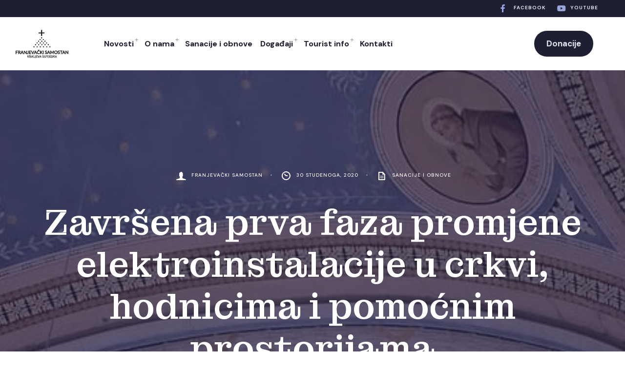

--- FILE ---
content_type: text/css
request_url: https://kraljeva-sutjeska.com/wp-content/themes/gratia/styles/sermon-addons.css?ver=6.9
body_size: 2914
content:
.owl-carousel,.owl-carousel .owl-item{-webkit-tap-highlight-color:transparent;position:relative; overflow:hidden;}.owl-carousel{display:none;width:100%;z-index:1}.owl-carousel .owl-stage{position:relative;-ms-touch-action:pan-Y;-moz-backface-visibility:hidden}.owl-carousel .owl-stage:after{content:".";display:block;clear:both;visibility:hidden;line-height:0;height:0}.owl-carousel .owl-stage-outer{position:relative;overflow:hidden;-webkit-transform:translate3d(0,0,0)}.owl-carousel .owl-item,.owl-carousel .owl-wrapper{-webkit-backface-visibility:hidden;-moz-backface-visibility:hidden;-ms-backface-visibility:hidden;-webkit-transform:translate3d(0,0,0);-moz-transform:translate3d(0,0,0);-ms-transform:translate3d(0,0,0)}.owl-carousel .owl-item{min-height:1px;float:left;-webkit-backface-visibility:hidden;-webkit-touch-callout:none}.owl-carousel .owl-item img{display:block;}.owl-carousel .owl-dots.disabled,.owl-carousel .owl-nav.disabled{display:none}.no-js .owl-carousel,.owl-carousel.owl-loaded{display:block}.owl-carousel .owl-dot,.owl-carousel .owl-nav .owl-next,.owl-carousel .owl-nav .owl-prev{cursor:pointer;cursor:hand;-webkit-user-select:none;-khtml-user-select:none;-moz-user-select:none;-ms-user-select:none;user-select:none}.owl-carousel.owl-loading{opacity:0;display:block}.owl-carousel.owl-hidden{opacity:0}.owl-carousel.owl-refresh .owl-item{visibility:hidden}.owl-carousel.owl-drag .owl-item{-webkit-user-select:none;-moz-user-select:none;-ms-user-select:none;user-select:none}.owl-carousel.owl-grab{cursor:move;cursor:grab}.owl-carousel.owl-rtl{direction:rtl}.owl-carousel.owl-rtl .owl-item{float:right}.owl-carousel .animated{animation-duration:1s;animation-fill-mode:both}.owl-carousel .owl-animated-in{z-index:0}.owl-carousel .owl-animated-out{z-index:1}.owl-carousel .fadeOut{animation-name:fadeOut}@keyframes fadeOut{0%{opacity:1}100%{opacity:0}}.owl-height{transition:height .5s ease-in-out}.owl-carousel .owl-item .owl-lazy{opacity:0;transition:opacity .4s ease}.owl-carousel .owl-item img.owl-lazy{transform-style:preserve-3d}.owl-carousel .owl-video-wrapper{position:relative;height:100%;background:#000}.owl-carousel .owl-video-play-icon{position:absolute;height:80px;width:80px;left:50%;top:50%;margin-left:-40px;margin-top:-40px;background:url(owl.video.play.png) no-repeat;cursor:pointer;z-index:1;-webkit-backface-visibility:hidden;transition:transform .1s ease}.owl-carousel .owl-video-play-icon:hover{-ms-transform:scale(1.3,1.3);transform:scale(1.3,1.3)}.owl-carousel .owl-video-playing .owl-video-play-icon,.owl-carousel .owl-video-playing .owl-video-tn{display:none}.owl-carousel .owl-video-tn{opacity:0;height:100%;background-position:center center;background-repeat:no-repeat;background-size:contain;transition:opacity .4s ease}.owl-carousel .owl-video-frame{position:relative;z-index:1;height:100%;width:100%}

.owl-nav>div  { display: block; padding:27px 25px;line-height:1 !important; margin: -30px 0 0; position: absolute; top: 50%; z-index: 2; overflow: hidden; opacity: 0; cursor: pointer; -webkit-transition: all .3s ease !important; -moz-transition: all .3s ease !important; transition: all .3s ease !important; box-shadow:none !important; line-height:1 !important; text-align:center; text-transform:uppercase; font-size:11px; font-weight:bold; width: 240px;
 -ms-transform: rotate(-90deg); /* IE 9 */
    -webkit-transform: rotate(-90deg); /* Safari 3-8 */
    transform: rotate(-90deg);

}
.owl-nav .owl-prev { left: 35px; padding-left:45px;padding-right:45px;}
.owl-nav .owl-next { right: 35px;padding-right:45px;padding-left:45px;}
.owl-carousel:hover .owl-nav .owl-prev { opacity: 1; left:-88px;  }
.owl-carousel:hover .owl-nav .owl-next { opacity: 1; right:-88px;  }
.owl-carousel .owl-nav .owl-prev:before,
.owl-carousel .owl-nav .owl-next:before{font-size:18px; line-height:1 !important; position: absolute; top:22px !important; left:25px;}
.owl-carousel .owl-nav .owl-prev:before {content:"\2190";  }
.owl-carousel .owl-nav .owl-next:before {content:"\2192"; left:auto; right:20px;}

.owl-nav>div:after{ content:''; display:block; width:16px; height:1px;position: absolute; top:34px; right:28px;}
.owl-carousel .owl-nav .owl-next:after { right:auto; left:25px;}

.wpm_eleslider_wrap{ position: relative; overflow:hidden; background:#000;}

.wpm_eleslider_wrap>img{ position:absolute; top:50%; left:50%; margin:-20px 0 0 -20px; fill:white;}

.wpm_eleslider .owl-item {background:#000; opacity:1;}

.wpm_eleslider img.bg_image{ opacity:.5; width:100%;}

.eleslideinside{
	position:absolute;
	bottom:21%;
	left:25%;
	width:50%;
	text-align:center;
	margin:0 0 0 0;
	padding:0 20px;
}

.header_transparent_bg .eleslideinside {
    bottom:11%;
}

.eleinside_Right .eleslideinside{ left:50%; width:45%;text-align:left;max-width:720px;}

.eleinside_Left .eleslideinside{ left:50%; text-align:left; margin-left:-620px;	max-width:780px;}

.eleinside_Disable .eleslideinside{ display:none;}

.eleslideinside p,
.eleslideinside h1,
.eleslideinside h2,
.eleslideinside h3,
.eleslideinside h4,
.eleslideinside h5,
.eleslideinside h6{ color:#fff !important;line-height:1.05; margin:25px 0 !important;}

.eleslideinside p{
	line-height: 1.8;
	margin:0 0 40px 0 !important;
	color: #fff;
}

.eleslideinside h1{font-size:6vw;}
.eleslideinside h2{font-size:4.5vw;}
.eleslideinside h3{font-size:30px;}
.eleslideinside h4{font-size:22px !important;}
.eleslideinside h5{font-size:13px;}

.eleslideinside h5 a{  border-width:0 0 1px 0; border-style:solid; letter-spacing:3px; text-transform:uppercase;}

.eleslideinside h5 a:hover{  border-color:rgba(255,255,255,.5);}

.eleslideinside img{ margin:0 auto 50px auto; max-width:30% !important;}

.eleslideinside a.mainbutton{
	display: inline;
	padding:20px 40px; 
	float:none;
	border: 1px solid rgba(255,255,255,.3);
}

.eleslideinside p span{
	margin: 0 15px;
}

/* dots navigation */
.wpm_eleslider .owl-dots{ position:absolute; z-index:12; bottom:35px; left:35%; width:30%; text-align:center; }

.wpm_eleslider .owl-dot{ display: inline-block; content:''; width:17px;  height:17px;  margin:0 5px; position:relative; color:#fff; text-indent: -9999px; opacity:.7;vertical-align:middle;}
.wpm_eleslider .owl-dot.active{ opacity:1;}

.wpm_eleslider .owl-dot:before{ position:absolute; content:'';width:6px; height:6px; background:#fff; top:5px; left:5px;border-radius:50%;text-indent: +9999px;}
.wpm_eleslider .owl-dot.active:before{background: rgba(255,255,255,.9);text-indent: +9999px;}
.wpm_eleslider .owl-dot.active:after{ position:absolute; content:'';width:16px; height:16px;border:2px solid #fff; top:0px; left:0px;border-radius:50%;}




/* loading */
.owl-carousel.loading{width:100%; display:block !important; min-height:550px; opacity:1; }

.owl-carousel.loading.owl-loaded:before{ display:none;} 

.owl-carousel.loading>.eleinside{ display:none;}


/* elementor edit mode */
.elementor-edit-mode .owl-carousel{ display:block !important;}
.elementor-edit-mode .eleinside{ display:none;}
.elementor-edit-mode .eleinside:first-child{display:block !important;}
.elementor-edit-mode .eleinside img{display:block;width:100% !important;max-width:100% !important}

.elementor-edit-mode .eleinside .eleslideinside img{display:block;width:auto !important;max-width:100% !important}
 


/* SERMONS */

h2.content_widget{ margin:0 0 30px 0;}



.sermon_wrap {
	margin: 0 -30px;
	width: calc(100% + 60px);
}

.sermon_wrap img{margin:0 0 !important; width:100%; padding:0 0;}

.sermon_post{ overflow:hidden; padding:0 30px; margin:0 0 50px 0; position:relative; float:left; width:33.33%;}

.sermon_post:nth-child(3n + 4){clear:left; }

.layout_folio_4 .sermon_post{ width:25%;}

.layout_folio_4 .sermon_post:nth-child(3n + 4){clear:none; }

.layout_folio_4 .sermon_post:nth-child(4n + 5){clear:left; }

.layout_folio_2 .sermon_post{ width:50%;}

.layout_folio_2 .sermon_post:nth-child(3n + 4){ clear:none;}

.layout_folio_2 .sermon_post:nth-child(2n + 3){ clear:left;}

.layout_folio_1 .sermon_post{ width:100%;}


.sermon_post .sermon_inn{
	padding:0 0 30px 30px;
	border-width:1px;
	margin: 0 45px 0 0;
	position: relative;
	border-width: 0 0 1px 1px;
	border-style: solid;
}

.sermon_post.has-post-thumbnail .sermon_inn{
	padding:30px 30px 30px 30px;
	margin: -45px 45px 0 0;
}

.sermon_post h2{
	margin: 0 0 20px 0;
}

.sermon_meta{ display:block; float:none; margin:15px 0 15px 0;}

.sermon_meta>span{ display:block; float:none; padding:3px 0 3px 35px; position:relative;}

.sermon_meta i{position: absolute; top:3px; left:0; font-size:22px; line-height:1 !important}

/* sermon single */

.single-tmnf_sermon #core,
.single-tmnf_sermon .container_alt{ overflow:visible;}

.single-tmnf_sermon .sermon_meta>span{ display:inline-block; margin:0 12px;}

.single-tmnf_sermon .meta_full a:first-of-type>span{ display:none;}

.single-tmnf_sermon .author,
.single-tmnf_sermon .categs{
	display: none;
}

/* RESPONSIVE MODE */

@media screen and ( min-width: 880px ) {
	
/* dots navigation - with text */

.dots_text_yes .owl-dots{ position:absolute; z-index:12; bottom:15%;  right:10%; left:auto;width:16%; text-align:center;font-size:90%;}

.dots_text_yes .owl-dot{ text-indent:0px;width:100%; display:block;  height:auto;border:1px solid rgba(204,204,204,0.3); border-width:0 0 1px 0; margin:0 0; padding:30px 0 30px 0; line-height:1; text-align:left;overflow: visible;}

.dots_text_yes .owl-dot:first-child{border-top:1px solid rgba(204,204,204,0.3);}

.dots_text_yes .owl-dot:before{ top:35px;left:-30px; opacity:.3;width:5px; height:5px;}

.dots_text_yes .owl-dot.active:after{ top:30px;left:-35px;width:15px; height:15px;border:1px solid #fff;}

.dots_text_yes .owl-dot.active:before,
.dots_text_yes .owl-dot.active:after{ text-indent:0px;opacity:1;}

.dots_text_yes .eleslideinside,
.dots_text_yes .eleinside_Right .eleslideinside,
.dots_text_yes .eleinside_Left .eleslideinside{
	left:10%; width:45%;top:25%; text-align:left;
}

}

@media screen and (min-width: 1100px) {
	
	.dots_text_yes .owl-dots{font-size:100%;}

}

/* rewrite desktop */



@media screen and (max-width: 1555px){
	.eleinside img.bg_image{ margin:0 -10% !important; width:120% !important; max-width:120% !important;}
}

@media screen and (max-width: 1425px){
	.eleinside img.bg_image{ margin:0 -15% !important; width:130% !important; max-width:130% !important;}

	.header_transparent_bg .eleslideinside {
		bottom: 8%;
	}
}

@media screen and (max-width: 1205px){
	
	.eleslideinside p{ font-size:100% !important;}
	
}

@media screen and (max-width: 1085px){
	.owl-carousel.loading{min-height:400px; }
}

@media screen and (max-width: 885px){
	.owl-carousel.loading{min-height:200px; }
	.eleinside img.bg_image{ margin:0 -20% !important; width:140% !important; max-width:140% !important;}
	
	.eleslideinside {
    left:5% !important;
	right:auto !important;
    width:90% !important;
	padding:0 50px;
	}
	
	.eleslideinside h1{font-size:8vw !important;}
	.eleslideinside h2{font-size:7vw !important;}
	
	.wpm_eleslider .owl-dots {
    bottom: 40px;
    left: 73%;
	}

}

@media screen and (max-width: 768px){
	
	.sermon_post {width: 50%;}	

	.sermon_post:nth-child(3n + 4){ clear:none;}

	.sermon_post:nth-child(2n + 3){ clear:left;}
}

@media screen and (max-width: 585px){
	
	
	.eleslideinside{ padding:10px 35px;}
	
	.eleslideinside p{ font-size:90% !important;}

	.eleslideinside img{ margin:0 auto 35px auto; max-width:40% !important;}
	
	.eleslideinside h1{font-size:10vw;}
	.eleslideinside h2{font-size:9vw;}

	.eleslideinside a.mainbutton {
		display: inline-block;
	}

	.eleslideinside p span {
		display: none;
	}
	
	.layout_folio_2 .sermon_post{ width:100%;}
	
	.sermon_post {width: 100%; margin: 0 0 20px 0 !important;}	
	
}